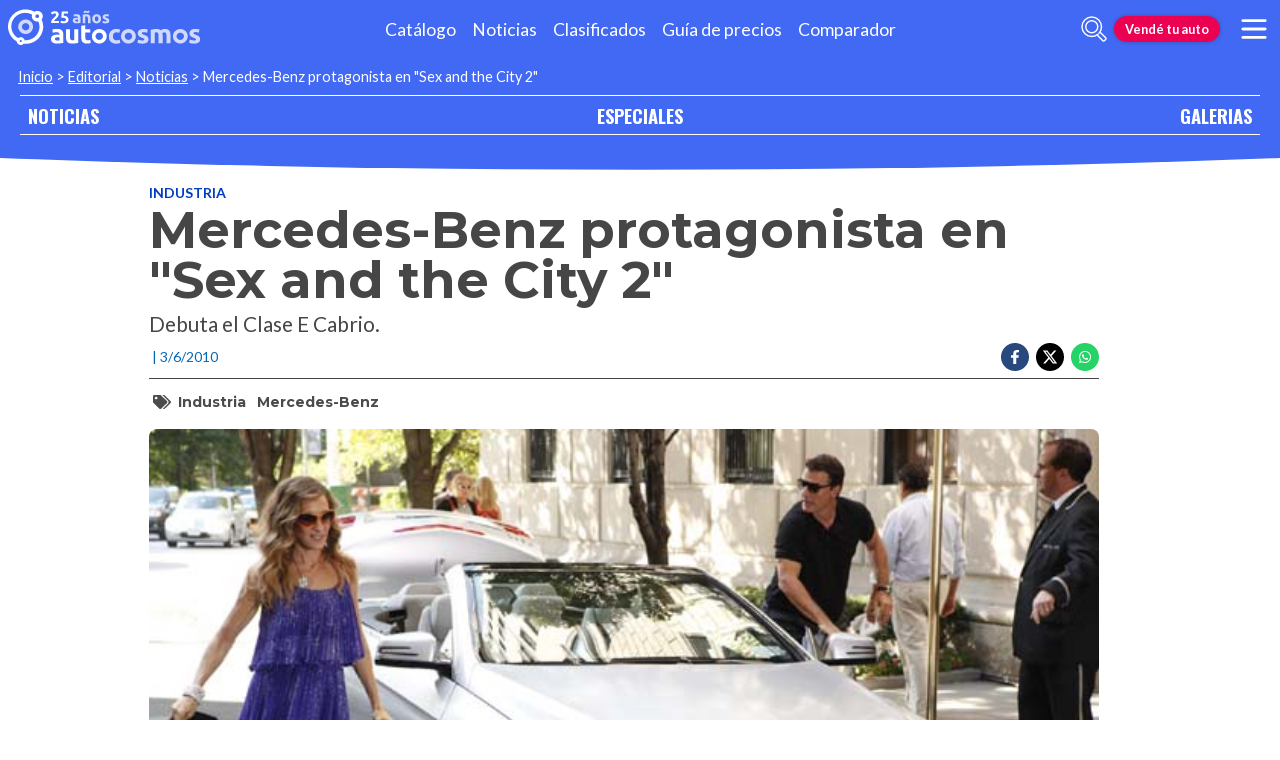

--- FILE ---
content_type: text/html; charset=utf-8
request_url: https://noticias.autocosmos.com.ar/2010/06/03/mercedes-benz-protagonista-en-sex-and-the-city-2
body_size: 35886
content:
<!DOCTYPE html>
<html lang="es-AR">
<head>
  <title>Mercedes-Benz protagonista en &quot;Sex and the City 2&quot;</title>
  <link rel="canonical" href="https://noticias.autocosmos.com.ar/2010/06/03/mercedes-benz-protagonista-en-sex-and-the-city-2" />
  <link rel="preconnect dns-prefetch" href="https://www.googletagmanager.com">
  <link rel="preconnect dns-prefetch" href="https://www.google-analytics.com">
  <meta charset="UTF-8" />
  <meta name="author" content="Autocosmos" />
  <meta name="copyright" content="Autocosmos.com" />
  <meta name="viewport" content="width=device-width, initial-scale=1" />
  <meta name="mobile-web-app-capable" content="yes">
  <meta name="apple-mobile-web-app-status-bar-style" content="black-translucent" />
  <meta http-equiv="X-UA-Compatible" content="IE=Edge">
  
    <meta name="description" content="Debuta el Clase E Cabrio." />
    <meta name="keywords" content="Industria, mercedes-benz" />
    <meta property="og:title" content="Mercedes-Benz protagonista en &quot;Sex and the City 2&quot;" />
    <meta property="og:type" content="article" />
    <meta property="og:url" content="https://noticias.autocosmos.com.ar/2010/06/03/mercedes-benz-protagonista-en-sex-and-the-city-2" />
    <meta property="og:image" content="https://acnews.blob.core.windows.net/imgnews/large/0_3132030112.jpg" />

    <meta property="og:description" content="Debuta el Clase E Cabrio." />
    <meta property="og:site_name" content="Autocosmos">
    <meta property="article:published_time" content="2010-06-03" />
    <meta property="article:section" content="Industria" />
    <meta property="article:author" content="" />
        <meta property="article:tag" content="Industria" />
        <meta property="article:tag" content="mercedes-benz" />
    <meta name="twitter:card" content="summary" />
        <meta name="twitter:site" content="@autocosmos_ar" />
    <meta name="dfp_newsid" content="bdfad7b7e11a45f4b4504bb5cd6e973c" />
<meta name="dfp_category" content="industria" />
<meta name="dfp_tags" content="industria,mercedes-benz" />
<meta name="dfp_author" content="" />
<meta name="dfp_action" content="noticia" />
<meta name="dfp_controller" content="news" />
<meta name="dfp_partner" content="default" />
<meta name="dfp_url" content="https://noticias.autocosmos.com.ar/2010/06/03/mercedes-benz-protagonista-en-sex-and-the-city-2" />
<meta name="dfp_urlencoded" content="https%3A%2F%2Fnoticias.autocosmos.com.ar%2F2010%2F06%2F03%2Fmercedes-benz-protagonista-en-sex-and-the-city-2" />

  <link rel="icon" href="/favicon.ico" type="image/x-icon">
  
  
    <link href="/css/style.min.css?v=Qfr6G_H1qAGXpUPRPCfxHcX33r3NDelucJm_kiFosjE" rel="stylesheet" />
  
  
  
      <script>
        window.dataLayer = window.dataLayer || [];
        window.dataLayer.push({'gtm.start': new Date().getTime(),event: 'gtm.js'});
      </script>
      <script async src="https://www.googletagmanager.com/gtm.js?id=GTM-TV9Z354"></script>
  
  
    <script>
        fetch('https://noticias.autocosmos.com.ar/notify/news', {
            method: 'POST', headers: { 'Content-Type': 'application/x-www-form-urlencoded;charset=UTF-8' },
            body: 'x=' + encodeURIComponent('IxCmnnJb3gi31/q9GuH0RbRQS7XNbpc8')
        })
    </script>
    <script async src="https://securepubads.g.doubleclick.net/tag/js/gpt.js"></script>
<script>
	window.googletag = window.googletag || {};
	googletag.cmd = googletag.cmd || [];
	googletag.cmd.push(function () {
		const ac_advs = [];
		ac_advs.forEach(function (s) {
			if (s.sizes && s.sizes.length > 0) { googletag.defineSlot(s.adUnit, s.sizes, s.id).addService(googletag.pubads()) }
			else { googletag.defineOutOfPageSlot(s.adUnit, s.id).addService(googletag.pubads()) }
		});
	});
	googletag.cmd.push(function () {
		var mvs = document.querySelectorAll('meta[name^=dfp_]');
		mvs && mvs.forEach(function (mv) { var vn = mv.getAttribute('name').replace('dfp_', ''); googletag.pubads().setTargeting(vn, mv.getAttribute('content')); });
	});
	googletag.cmd.push(function () { googletag.pubads().enableSingleRequest(); googletag.pubads().collapseEmptyDivs();  googletag.enableServices(); });
</script>


    
    
    
<script type="text/javascript">!function(T,l,y){var S=T.location,k="script",D="instrumentationKey",C="ingestionendpoint",I="disableExceptionTracking",E="ai.device.",b="toLowerCase",w="crossOrigin",N="POST",e="appInsightsSDK",t=y.name||"appInsights";(y.name||T[e])&&(T[e]=t);var n=T[t]||function(d){var g=!1,f=!1,m={initialize:!0,queue:[],sv:"5",version:2,config:d};function v(e,t){var n={},a="Browser";return n[E+"id"]=a[b](),n[E+"type"]=a,n["ai.operation.name"]=S&&S.pathname||"_unknown_",n["ai.internal.sdkVersion"]="javascript:snippet_"+(m.sv||m.version),{time:function(){var e=new Date;function t(e){var t=""+e;return 1===t.length&&(t="0"+t),t}return e.getUTCFullYear()+"-"+t(1+e.getUTCMonth())+"-"+t(e.getUTCDate())+"T"+t(e.getUTCHours())+":"+t(e.getUTCMinutes())+":"+t(e.getUTCSeconds())+"."+((e.getUTCMilliseconds()/1e3).toFixed(3)+"").slice(2,5)+"Z"}(),iKey:e,name:"Microsoft.ApplicationInsights."+e.replace(/-/g,"")+"."+t,sampleRate:100,tags:n,data:{baseData:{ver:2}}}}var h=d.url||y.src;if(h){function a(e){var t,n,a,i,r,o,s,c,u,p,l;g=!0,m.queue=[],f||(f=!0,t=h,s=function(){var e={},t=d.connectionString;if(t)for(var n=t.split(";"),a=0;a<n.length;a++){var i=n[a].split("=");2===i.length&&(e[i[0][b]()]=i[1])}if(!e[C]){var r=e.endpointsuffix,o=r?e.location:null;e[C]="https://"+(o?o+".":"")+"dc."+(r||"services.visualstudio.com")}return e}(),c=s[D]||d[D]||"",u=s[C],p=u?u+"/v2/track":d.endpointUrl,(l=[]).push((n="SDK LOAD Failure: Failed to load Application Insights SDK script (See stack for details)",a=t,i=p,(o=(r=v(c,"Exception")).data).baseType="ExceptionData",o.baseData.exceptions=[{typeName:"SDKLoadFailed",message:n.replace(/\./g,"-"),hasFullStack:!1,stack:n+"\nSnippet failed to load ["+a+"] -- Telemetry is disabled\nHelp Link: https://go.microsoft.com/fwlink/?linkid=2128109\nHost: "+(S&&S.pathname||"_unknown_")+"\nEndpoint: "+i,parsedStack:[]}],r)),l.push(function(e,t,n,a){var i=v(c,"Message"),r=i.data;r.baseType="MessageData";var o=r.baseData;return o.message='AI (Internal): 99 message:"'+("SDK LOAD Failure: Failed to load Application Insights SDK script (See stack for details) ("+n+")").replace(/\"/g,"")+'"',o.properties={endpoint:a},i}(0,0,t,p)),function(e,t){if(JSON){var n=T.fetch;if(n&&!y.useXhr)n(t,{method:N,body:JSON.stringify(e),mode:"cors"});else if(XMLHttpRequest){var a=new XMLHttpRequest;a.open(N,t),a.setRequestHeader("Content-type","application/json"),a.send(JSON.stringify(e))}}}(l,p))}function i(e,t){f||setTimeout(function(){!t&&m.core||a()},500)}var e=function(){var n=l.createElement(k);n.src=h;var e=y[w];return!e&&""!==e||"undefined"==n[w]||(n[w]=e),n.onload=i,n.onerror=a,n.onreadystatechange=function(e,t){"loaded"!==n.readyState&&"complete"!==n.readyState||i(0,t)},n}();y.ld<0?l.getElementsByTagName("head")[0].appendChild(e):setTimeout(function(){l.getElementsByTagName(k)[0].parentNode.appendChild(e)},y.ld||0)}try{m.cookie=l.cookie}catch(p){}function t(e){for(;e.length;)!function(t){m[t]=function(){var e=arguments;g||m.queue.push(function(){m[t].apply(m,e)})}}(e.pop())}var n="track",r="TrackPage",o="TrackEvent";t([n+"Event",n+"PageView",n+"Exception",n+"Trace",n+"DependencyData",n+"Metric",n+"PageViewPerformance","start"+r,"stop"+r,"start"+o,"stop"+o,"addTelemetryInitializer","setAuthenticatedUserContext","clearAuthenticatedUserContext","flush"]),m.SeverityLevel={Verbose:0,Information:1,Warning:2,Error:3,Critical:4};var s=(d.extensionConfig||{}).ApplicationInsightsAnalytics||{};if(!0!==d[I]&&!0!==s[I]){var c="onerror";t(["_"+c]);var u=T[c];T[c]=function(e,t,n,a,i){var r=u&&u(e,t,n,a,i);return!0!==r&&m["_"+c]({message:e,url:t,lineNumber:n,columnNumber:a,error:i}),r},d.autoExceptionInstrumented=!0}return m}(y.cfg);function a(){y.onInit&&y.onInit(n)}(T[t]=n).queue&&0===n.queue.length?(n.queue.push(a),n.trackPageView({})):a()}(window,document,{
src: "https://js.monitor.azure.com/scripts/b/ai.2.min.js", // The SDK URL Source
crossOrigin: "anonymous", 
cfg: { // Application Insights Configuration
    connectionString: 'InstrumentationKey=bc278064-ac12-419a-83e0-2d8cb76d0971;IngestionEndpoint=https://southcentralus-3.in.applicationinsights.azure.com/;LiveEndpoint=https://southcentralus.livediagnostics.monitor.azure.com/;ApplicationId=8cf22080-6587-4436-a860-14c2052c396d'
}});</script></head>
<body>
  <div class="m-hidden m-overlay" data-toggle="overlay"></div>
  <header class="header">
    
    
    
    <div class="header__container">
    <a href="https://www.autocosmos.com.ar/" class="header__logo" title="Autocosmos, encontrá el auto de tus sueños">
        <img src="/img/logo/logo-white.svg" alt="logo Autocosmos">
    </a>
    <ul class="header__nav" role="navigation">
            <li><a href="https://www.autocosmos.com.ar/catalogo" title="Cat&#xE1;logo" class="subNav__item">Cat&#xE1;logo</a></li>
            <li><a href="https://noticias.autocosmos.com.ar/" title="Noticias" class="subNav__item">Noticias</a></li>
            <li><a href="https://www.autocosmos.com.ar/auto" title="Clasificados" class="subNav__item">Clasificados</a></li>
            <li><a href="https://www.autocosmos.com.ar/guiadeprecios" title="Gu&#xED;a de precios" class="subNav__item">Gu&#xED;a de precios</a></li>
            <li><a href="https://www.autocosmos.com.ar/catalogo/comparar" title="Comparador" class="subNav__item">Comparador</a></li>
    </ul>
    <button class="header__search-button" data-role="mobile-search-button" tabindex="0" aria-label="abrir barra de busqueda" aria-pressed="false" id="search">
        <svg xmlns="http://www.w3.org/2000/svg" class="search-icon" viewBox="0 0 512 512" aria-hidden="true"><path fill="currentColor" d="M505 442.7L405.3 343c-4.5-4.5-10.6-7-17-7H372c27.6-35.3 44-79.7 44-128C416 93.1 322.9 0 208 0S0 93.1 0 208s93.1 208 208 208c48.3 0 92.7-16.4 128-44v16.3c0 6.4 2.5 12.5 7 17l99.7 99.7c9.4 9.4 24.6 9.4 33.9 0l28.3-28.3c9.4-9.4 9.4-24.6.1-34zM208 336c-70.7 0-128-57.2-128-128 0-70.7 57.2-128 128-128 70.7 0 128 57.2 128 128 0 70.7-57.2 128-128 128z" /></svg>
    </button>
    <form class="header__search" action="https://noticias.autocosmos.com.ar/listado" method="get" data-role="mobile-search-input" aria-label="Buscar" role="search" aria-expanded="false" aria-labelledby="search">
        <input name="q" type="text" class="header__search-input" autocomplete="off" placeholder="Buscar noticias...">
        <button type="submit" aria-label="buscar" class="header__search-submit" tabindex="0">
            <svg xmlns="http://www.w3.org/2000/svg" class="search-icon" viewBox="0 0 512 512" aria-hidden="true" style="width: 1.4rem;"><path fill="currentColor" d="M505 442.7L405.3 343c-4.5-4.5-10.6-7-17-7H372c27.6-35.3 44-79.7 44-128C416 93.1 322.9 0 208 0S0 93.1 0 208s93.1 208 208 208c48.3 0 92.7-16.4 128-44v16.3c0 6.4 2.5 12.5 7 17l99.7 99.7c9.4 9.4 24.6 9.4 33.9 0l28.3-28.3c9.4-9.4 9.4-24.6.1-34zM208 336c-70.7 0-128-57.2-128-128 0-70.7 57.2-128 128-128 70.7 0 128 57.2 128 128 0 70.7-57.2 128-128 128z" /></svg>
        </button>
    </form>
        <a href="https://www.autocosmos.com.ar/clasificados" class="btn m-accent m-small header__action" title="Vend&#xE9; tu auto">Vend&#xE9; tu auto</a>
    <button class="hamburger" data-role="menu-burger" aria-label="menu" aria-pressed="false" id="hamburger" tabindex="0">
        <div class="hamburger-icon" aria-hidden="true">
            <div class="hamburger-container">
                <span class="hamburger-bun-top"></span>
                <span class="hamburger-filling"></span>
                <span class="hamburger-bun-bot"></span>
            </div>
        </div>
    </button>
    <nav class="header__burger-nav" data-role="menu-burger-container" role="navigation" aria-expanded="false" aria-labelledby="hamburger"></nav>
</div>
    <div class="breadcrumbs-wrapper">
      
    <nav class='breadcrumbs'>
            <a href="https://www.autocosmos.com.ar/">Inicio</a>
            &gt;
            <a href="https://noticias.autocosmos.com.ar/">Editorial</a>
            &gt;
            <a href="https://noticias.autocosmos.com.ar/listado">Noticias</a>
            &gt;
            <span>Mercedes-Benz protagonista en &quot;Sex and the City 2&quot;</span>
</nav>


    </div>
  </header>
  <main>
    <section class="footerNav-container">
      <nav class="footerNav">
        <ul>
          <li><a href="https://noticias.autocosmos.com.ar/">NOTICIAS</a></li>
          <li><a href="https://especiales.autocosmos.com.ar/">ESPECIALES</a></li>
          <li><a href="https://galerias.autocosmos.com.ar/">GALERIAS</a></li>
        </ul>
      </nav>
    </section>
      
    <div class="mainNews_container">
    <div class="news-container">
        <article class="news-article" itemscope itemtype="http://schema.org/NewsArticle">
            <meta itemprop="keywords" content="Industria,mercedes-benz" />
            <meta itemprop="mainEntityOfPage" content="https://noticias.autocosmos.com.ar/2010/06/03/mercedes-benz-protagonista-en-sex-and-the-city-2" />
            <header class="section">
                <div class="news-article__breadcrumbs">
                    <a href="https://noticias.autocosmos.com.ar/listado?c=Industria" title="Industria">Industria </a>
                </div>
                <h1 itemprop="headline" class="news-article__title">Mercedes-Benz protagonista en &quot;Sex and the City 2&quot;</h1>
                <h2 itemprop="description">Debuta el Clase E Cabrio.</h2>
                <div class="news-article__info">
                    <div class="news-article__about">
                        <a href="https://noticias.autocosmos.com.ar/listado" title="Noticias por ">
                            <figure class="news-article__author">
                                <img src="" alt="" onerror="  this.remove()" />
                                <figcaption itemprop="author" itemscope itemtype="http://schema.org/Person"><span itemprop="name"></span></figcaption>
                            </figure>
                        </a>
                        <p class="m-ellipsis" itemprop="datePublished" content="2010-06-03">| 3/6/2010</p>
                    </div>
                    <div class="news-article__share m-hidden-mobile">
                        <span data-socialcounter="https://noticias.autocosmos.com.ar/2010/06/03/mercedes-benz-protagonista-en-sex-and-the-city-2"><!--FALTA EL SCRIPT DEL CONTADOR--></span>
                        <div>
                            <ul>
                                <li>
                                    <div class="fb-share-button" data-href="https://noticias.autocosmos.com.ar/2010/06/03/mercedes-benz-protagonista-en-sex-and-the-city-2" data-size="large" data-mobile-iframe="false">
                                        <a target="_blank" rel="noreferrer noopener" href="https://www.facebook.com/sharer/sharer.php?u=https://noticias.autocosmos.com.ar/2010/06/03/mercedes-benz-protagonista-en-sex-and-the-city-2" title="Compartir en Facebook" aria-label="Compartir en Facebook" class="btnFbShare fb-xfbml-parse-ignore">
                                            <svg class="svg-inline--fa fa-facebook-f fa-w-9" aria-hidden="true" focusable="false" role="img" xmlns="http://www.w3.org/2000/svg" viewBox="0 0 264 512"><path fill="currentcolor" d="M215.8 85H264V3.6C255.7 2.5 227.1 0 193.8 0 124.3 0 76.7 42.4 76.7 120.3V192H0v91h76.7v229h94V283h73.6l11.7-91h-85.3v-62.7c0-26.3 7.3-44.3 45.1-44.3z"></path></svg>
                                        </a>
                                    </div>
                                </li>
                                <li>
                                    <a href="https://twitter.com/share?url=https://noticias.autocosmos.com.ar/2010/06/03/mercedes-benz-protagonista-en-sex-and-the-city-2" title="Compartir en Twitter" aria-label="Compartir en Twitter" class="btnTwShare" data-show-count="false" target="_blank" rel="noreferrer noopener">
                                        <svg viewBox="0 0 24 24" aria-hidden="true" fill="white"><g><path d="M18.244 2.25h3.308l-7.227 8.26 8.502 11.24H16.17l-5.214-6.817L4.99 21.75H1.68l7.73-8.835L1.254 2.25H8.08l4.713 6.231zm-1.161 17.52h1.833L7.084 4.126H5.117z"></path></g></svg>
                                    </a>
                                </li>
                                <li>
                                    <a href="https://wa.me/?text=Lee%20esta%20noticia%20en%20autocosmos!%20 https://noticias.autocosmos.com.ar/2010/06/03/mercedes-benz-protagonista-en-sex-and-the-city-2" title="Compartir en Whatsapp" aria-label="Compartir en Whatsapp" class="btnWpShare" target="_blank" rel="noreferrer noopener">
                                        <svg class="svg-inline--fa fa-whatsapp fa-w-14 fa-lg" aria-hidden="true" focusable="false" role="img" xmlns="http://www.w3.org/2000/svg" viewBox="0 0 448 512"><path fill="currentcolor" d="M380.9 97.1C339 55.1 283.2 32 223.9 32c-122.4 0-222 99.6-222 222 0 39.1 10.2 77.3 29.6 111L0 480l117.7-30.9c32.4 17.7 68.9 27 106.1 27h.1c122.3 0 224.1-99.6 224.1-222 0-59.3-25.2-115-67.1-157zm-157 341.6c-33.2 0-65.7-8.9-94-25.7l-6.7-4-69.8 18.3L72 359.2l-4.4-7c-18.5-29.4-28.2-63.3-28.2-98.2 0-101.7 82.8-184.5 184.6-184.5 49.3 0 95.6 19.2 130.4 54.1 34.8 34.9 56.2 81.2 56.1 130.5 0 101.8-84.9 184.6-186.6 184.6zm101.2-138.2c-5.5-2.8-32.8-16.2-37.9-18-5.1-1.9-8.8-2.8-12.5 2.8-3.7 5.6-14.3 18-17.6 21.8-3.2 3.7-6.5 4.2-12 1.4-32.6-16.3-54-29.1-75.5-66-5.7-9.8 5.7-9.1 16.3-30.3 1.8-3.7.9-6.9-.5-9.7-1.4-2.8-12.5-30.1-17.1-41.2-4.5-10.8-9.1-9.3-12.5-9.5-3.2-.2-6.9-.2-10.6-.2-3.7 0-9.7 1.4-14.8 6.9-5.1 5.6-19.4 19-19.4 46.3 0 27.3 19.9 53.7 22.6 57.4 2.8 3.7 39.1 59.7 94.8 83.8 35.2 15.2 49 16.5 66.6 13.9 10.7-1.6 32.8-13.4 37.4-26.4 4.6-13 4.6-24.1 3.2-26.4-1.3-2.5-5-3.9-10.5-6.6z"></path></svg>
                                    </a>
                                </li>
                            </ul>
                        </div>
                    </div>
                </div>
                    <section class="section news-article__tags header__tags">
                        <h5>
                            <svg class="svg-inline--fa fa-tags fa-w-20" aria-hidden="true" focusable="false" role="img" xmlns="http://www.w3.org/2000/svg" viewBox="0 0 640 512"><path fill="currentcolor" d="M497.941 225.941L286.059 14.059A48 48 0 0 0 252.118 0H48C21.49 0 0 21.49 0 48v204.118a48 48 0 0 0 14.059 33.941l211.882 211.882c18.744 18.745 49.136 18.746 67.882 0l204.118-204.118c18.745-18.745 18.745-49.137 0-67.882zM112 160c-26.51 0-48-21.49-48-48s21.49-48 48-48 48 21.49 48 48-21.49 48-48 48zm513.941 133.823L421.823 497.941c-18.745 18.745-49.137 18.745-67.882 0l-.36-.36L527.64 323.522c16.999-16.999 26.36-39.6 26.36-63.64s-9.362-46.641-26.36-63.64L331.397 0h48.721a48 48 0 0 1 33.941 14.059l211.882 211.882c18.745 18.745 18.745 49.137 0 67.882z"></path></svg>
                        </h5>
                            <a href="https://noticias.autocosmos.com.ar/listado?t=Industria" title="Industria">Industria</a>
                            <a href="https://noticias.autocosmos.com.ar/listado?t=mercedes-benz" title="mercedes-benz">mercedes-benz</a>
                    </section>
            </header>
            <section class="section news-article__content">
                    <figure>
                            <img itemprop="image" src="https://acnews.blob.core.windows.net/imgnews/large/0_3132030112.jpg" alt="Mercedes-Benz protagonista en &quot;Sex and the City 2&quot;" onerror=" this.remove();" />
                    </figure>
                <div>
                    <section id="newsText" data-role="newsText" class="news-article__body" itemprop="articleBody"><p>Los &iacute;conos de &ldquo;Sex and the City&rdquo; Carrie, Samantha, Charlotte y Miranda est&aacute;n de vuelta. <br />
<br />
Adem&aacute;s del S400 Hybrid, Mr. Big ahora tambi&eacute;n maneja por las calles de Nueva York la nueva estrella de Mercedes-Benz: el Clase E Cabrio. Mientras que Samantha usa el legendaria todoterreno de Mercedes-Benz, el Clase G. <br />
<br />
Y por primera vez, las cuatro amigas se embarcan en un ex&oacute;tico viaje donde disfrutan de la comodidad de los lujosos Maybach con chofer. <br />
<br />
&ldquo;Estilo, emoci&oacute;n y elegancia son los mismos valores que las marcas Mercedes-Benz y Maybach representan, al igual que &ldquo;Sex and the City&rdquo;. Dado el alto grado de afinidad, es l&oacute;gico que tengamos una gran presencia con nuestros veh&iacute;culos en la pel&iacute;cula&rdquo;, coment&oacute; Anders Sundt Jensen, Vicepresidente de Comunicaciones de Mercedes-Benz.</p>
<br />
<p><img src='http://acnews.blob.core.windows.net/imgnews/paragraph/0_3132118487.jpg' alt='' border='0'/></p>
</section>
                    
                    <div class="m-overflow-hidden" style="width:100%;"></div>
                    
                </div>
            </section>
                <section class="section news-article__tags">
                    <h5>
                        <svg class="svg-inline--fa fa-tags fa-w-20" aria-hidden="true" focusable="false" role="img" xmlns="http://www.w3.org/2000/svg" viewBox="0 0 640 512"><path fill="currentcolor" d="M497.941 225.941L286.059 14.059A48 48 0 0 0 252.118 0H48C21.49 0 0 21.49 0 48v204.118a48 48 0 0 0 14.059 33.941l211.882 211.882c18.744 18.745 49.136 18.746 67.882 0l204.118-204.118c18.745-18.745 18.745-49.137 0-67.882zM112 160c-26.51 0-48-21.49-48-48s21.49-48 48-48 48 21.49 48 48-21.49 48-48 48zm513.941 133.823L421.823 497.941c-18.745 18.745-49.137 18.745-67.882 0l-.36-.36L527.64 323.522c16.999-16.999 26.36-39.6 26.36-63.64s-9.362-46.641-26.36-63.64L331.397 0h48.721a48 48 0 0 1 33.941 14.059l211.882 211.882c18.745 18.745 18.745 49.137 0 67.882z"></path></svg>
                    </h5>
                        <a href="https://noticias.autocosmos.com.ar/listado?t=Industria" title="Industria">Industria</a>
                        <a href="https://noticias.autocosmos.com.ar/listado?t=mercedes-benz" title="mercedes-benz">mercedes-benz</a>
                </section>
        </article>
        <section class="section categories">
            <div class="card">
                <h4>Pod&#xE9;s recorrer más noticias navegando en las siguientes categorías:</h4>
                <ul>
                        <li>
                            <a href="https://noticias.autocosmos.com.ar/listado?c=Automovilismo" title="Automovilismo">Automovilismo</a>
                        </li>
                        <li>
                            <a href="https://noticias.autocosmos.com.ar/listado?c=Autos cl&#xE1;sicos" title="Autos cl&#xE1;sicos">Autos cl&#xE1;sicos</a>
                        </li>
                        <li>
                            <a href="https://noticias.autocosmos.com.ar/listado?c=Autos ecol&#xF3;gicos" title="Autos ecol&#xF3;gicos">Autos ecol&#xF3;gicos</a>
                        </li>
                        <li>
                            <a href="https://noticias.autocosmos.com.ar/listado?c=Autoshows" title="Autoshows">Autoshows</a>
                        </li>
                        <li>
                            <a href="https://noticias.autocosmos.com.ar/listado?c=Gadgets" title="Gadgets">Gadgets</a>
                        </li>
                        <li>
                            <a href="https://noticias.autocosmos.com.ar/listado?c=Industria" title="Industria">Industria</a>
                        </li>
                        <li>
                            <a href="https://noticias.autocosmos.com.ar/listado?c=Lanzamientos" title="Lanzamientos">Lanzamientos</a>
                        </li>
                        <li>
                            <a href="https://noticias.autocosmos.com.ar/listado?c=Motos" title="Motos">Motos</a>
                        </li>
                        <li>
                            <a href="https://noticias.autocosmos.com.ar/listado?c=Novedades" title="Novedades">Novedades</a>
                        </li>
                        <li>
                            <a href="https://noticias.autocosmos.com.ar/listado?c=Tecnolog&#xED;a" title="Tecnolog&#xED;a">Tecnolog&#xED;a</a>
                        </li>
                        <li>
                            <a href="https://noticias.autocosmos.com.ar/listado?c=Test drive" title="Test drive">Test drive</a>
                        </li>
                        <li>
                            <a href="https://noticias.autocosmos.com.ar/listado?c=Tips y Consejos" title="Tips y Consejos">Tips y Consejos</a>
                        </li>
                        <li>
                            <a href="https://noticias.autocosmos.com.ar/listado?c=Tuning" title="Tuning">Tuning</a>
                        </li>
                </ul>
            </div>
        </section>
    </div>

    
    
</div>


    <section class="footerNav-container m-inverted">
      <nav class="footerNav">
        <ul>
          <li><a href="https://noticias.autocosmos.com.ar/">NOTICIAS</a></li>
          <li><a href="https://especiales.autocosmos.com.ar/">ESPECIALES</a></li>
          <li><a href="https://galerias.autocosmos.com.ar/">GALERIAS</a></li>
        </ul>
      </nav>
    </section>
  </main>
  <footer class="footer">
    <div class="social-footer">
    <ul class="social-links">
      <li><a href="https://www.facebook.com/Autocosmos.Argentina" target="_blank" rel="noopener noreferrer" title="Facebook | Autocosmos" class="social-fb"></a></li>
        <li><a href="https://twitter.com/autocosmos_ar" target="_blank" rel="noopener noreferrer" title="Twitter | Autocosmos" class="social-tw"></a></li>
        <li><a href="https://www.youtube.com/user/AutocosmosAR" target="_blank" rel="noopener noreferrer" title="Youtube | Autocosmos" class="social-yt"></a></li>
        <li><a href="https://www.instagram.com/autocosmos.ar/" target="_blank" rel="noopener noreferrer" title="Instagram | Autocosmos" class="social-ig"></a></li>
        <li><a href="https://www.tiktok.com/@autocosmos.ar" target="_blank" rel="noopener noreferrer" title="TikTok | Autocosmos" class="social-tk"></a></li>
    </ul>
    <a href="https://www.autocosmos.com.ar/clasificados" class="btn m-primary m-small" title="Vend&#xE9; tu auto">Vend&#xE9; tu auto</a>
</div>
<div class="links-container">
  <nav class="company-links">
      <ul>
        <li><a href="https://www.autocosmos.com.ar/institucional/nosotros" title="La empresa">La empresa</a></li>
        <li><a href="https://www.autocosmos.com.ar/contactar/sac" title="Atención al cliente">Atención al cliente</a></li>
        <li><a href="https://www.autocosmos.com.ar/institucional/terminoscondiciones" title="Términos y condiciones">Términos y condiciones</a></li>
        <li><a href="https://www.autocosmos.com.ar/institucional/politicaprivacidad" title="Políticas de privacidad">Políticas de privacidad</a></li>
          <li><a href="https://www.autocosmos.com.ar/institucional/pricing" title="Pricing">Pricing</a></li>
        <li><a href="https://www.autocosmos.com.ar/institucional/anunciar" title="Publicidad">Publicidad</a></li>
          <li><a href="https://www.autocosmos.com.ar/institucional/serviciosparaconcesionarias" title="Servicio para Concesionarias">Servicio para Concesionarias</a></li>
          <li><a href="https://feeds.feedburner.com/ac/rss-ar" title="RSS">RSS</a></li>
      </ul>
  </nav>
  <nav class="countries-links">
    <ul>
      <li><a href="https://www.autocosmos.com.ar" title="Ir al sitio de autocosmos Argentina">Argentina</a></li>
      <li><a href="https://www.autocosmos.cl" title="Ir al sitio de autocosmos Chile">Chile</a></li>
      <li><a href="https://www.autocosmos.com.co" title="Ir al sitio de autocosmos Colombia">Colombia</a></li>
      <li><a href="https://www.autocosmos.com.ec" title="Ir al sitio de autocosmos Ecuador">Ecuador</a></li>
      <li><a href="https://www.autocosmos.us" title="Ir al sitio de autocosmos Estados Unidos">Estados Unidos</a></li>
      <li><a href="https://www.autocosmos.com.mx" title="Ir al sitio de autocosmos México">México</a></li>
      <li><a href="https://www.autocosmos.com.pe" title="Ir al sitio de autocosmos Perú">Perú</a></li>
      <li><a href="http://www.autocosmos.com.uy" title="Ir al sitio de autocosmos Uruguay">Uruguay</a></li>
      <li><a href="https://www.autocosmos.com.ve" title="Ir al sitio de autocosmos Venezuela">Venezuela</a></li>
    </ul>
  </nav>
  <span class="copyright">&copy; 1999 - 2026 Autocosmos.com | Todos los derechos</span>
  <div class="legal-links">
      <a title="Data Fiscal" target="_F960AFIPInfo" href="http://qr.afip.gob.ar/?qr=OpXgPD-3wjojtDX-IbPo2Q,,"><img src="/img/dataFiscal/datafiscal.jpg" alt="QR data fiscal" class="dataFiscal" /></a>
      <a title="Internet Advertising Bureau | Argentina" target="_blank" href="http://www.iabargentina.com.ar/" rel="noreferrer noopener"><img src="/img/dataFiscal/iab.png" alt="logo IAB" class="iab"></a>
  </div>
</div>
  </footer>
  <script src="https://code.jquery.com/jquery-3.5.1.min.js" integrity="sha256-9/aliU8dGd2tb6OSsuzixeV4y/faTqgFtohetphbbj0=" crossorigin="anonymous">
  </script>
<script>(window.jQuery||document.write("\u003Cscript src=\u0022/lib/jquery-3.5.1.min.js\u0022 integrity=\u0022sha256-9/aliU8dGd2tb6OSsuzixeV4y/faTqgFtohetphbbj0=\u0022 crossorigin=\u0022anonymous\u0022\u003E\u003C/script\u003E"));</script>
  
  
    <script>$(function(){let e=$("body>header"),a=$('[data-role="menu-burger-container"]',e),t=$('[data-role="menu-burger-content"]').first(),r=$('[data-toggle="overlay"]'),d=$('[data-role="menu-burger"]',e),n=$('[data-role="account-manage"]',e).first(),s=$('[data-role="menu-user-container"]',e),o=$('[data-role="menu-user-content"]').first(),l=$('[data-role="mobile-search-input"]',e),i=$('[data-role="mobile-search-button"]',e),u=!1,c=!1;d.on("click",function(){u||(u=!0,a.append(t.html())),d.attr("aria-pressed",(e,a)=>"true"===a?"false":"true"),a.attr("aria-expanded",(e,a)=>"true"===a?"false":"true"),r.toggleClass("m-hidden"),$("body").toggleClass("m-overlay")}),n.length&&s.length&&o.length&&n.on("click",function(){c||(c=!0,s.html(o.html())),s.attr("aria-expanded",(e,a)=>"true"===a?"false":"true"),n.attr("aria-pressed",(e,a)=>"true"===a?"false":"true"),r.addClass("m-hidden"),$("body").removeClass("m-overlay")}),i.on("click",function(){l.attr("aria-expanded",(e,a)=>"true"===a?"false":"true"),i.attr("aria-pressed",(e,a)=>"true"===a?"false":"true"),d.attr("aria-pressed","false"),a.attr("aria-expanded","false"),l.trigger("focus"),l.find('input:not([type="hidden"])').first().trigger("focus"),r.addClass("m-hidden"),$("body").removeClass("m-overlay")}),r.on("click",function(){d.attr("aria-pressed","false"),a.attr("aria-expanded","false"),s.attr("aria-expanded","false"),n.attr("aria-pressed","false"),l.attr("aria-expanded","false"),i.attr("aria-pressed","false"),r.addClass("m-hidden"),$("body").removeClass("m-overlay")});function f(){var e=document.createElement("script");e.src="//browser-update.org/update.min.js",document.body.appendChild(e)}try{document.addEventListener("DOMContentLoaded",f,!1)}catch(e){window.attachEvent&&window.attachEvent("onload",f)}});</script>
  
  
    <script>
        $(function () {
            $('[data-role="newsText"] table').wrap('<div class="tabla-responsiva"></div>');
            $('[data-role="newsText"] iframe[src*="youtube.com"]').wrap('<div class="video-responsivo"></div>')
        });
    </script>
    <script>
    $(function () {
        $('a[data-rvideo-src]').on("click", function (e) {
            e.preventDefault();
            var vbtn = $(this),
                t = $(vbtn.attr('data-rvideo-target'));
            if (t.children().length === 0) {
                var ifrw = $('<iframe src="' + vbtn.attr('data-rvideo-src') + '" frameborder="0" allow="autoplay; encrypted-media" allowfullscreen></iframe>');
                t.append(ifrw);
                ifrw[0].contentWindow.postMessage('{"event":"command","func":"playVideo","args":""}', '*');
            }
            t.show();
        });
    });
</script>
    
    
        <script defer async src="/js/pages/noticia.min.js?v=ZYn1hwA2u2nAnuJT2YRiB1X6y6IdANKegMditLUyXNA"></script>
    
    <script defer async src="https://platform.twitter.com/widgets.js" charset="utf-8"></script>

  <template data-role="menu-burger-content">
    <ul>
        <li>
          <a class="tit" href="https://www.autocosmos.com.ar/nuevos" title="Autos Nuevos">Autos Nuevos</a>
            <ul>
                <li><a href="https://www.autocosmos.com.ar/catalogo" title="Cat&#xE1;logo de Marcas">Cat&#xE1;logo de Marcas</a></li>
                <li><a href="https://www.autocosmos.com.ar/auto/nuevo" title="Clasificados de autos nuevos">Clasificados de autos nuevos</a></li>
                <li><a href="https://www.autocosmos.com.ar/catalogo/comparar" title="Comparador">Comparador</a></li>
                <li><a href="https://www.autocosmos.com.ar/financiados" title="Financiados">Financiados</a></li>
                <li><a href="https://www.autocosmos.com.ar/ofertas" title="Ofertas">Ofertas</a></li>
            </ul>
        </li>
        <li>
          <a class="tit" href="https://www.autocosmos.com.ar/usados" title="Autos Usados">Autos Usados</a>
            <ul>
                <li><a href="https://www.autocosmos.com.ar/auto/usado" title="Clasificados de autos usados">Clasificados de autos usados</a></li>
                <li><a href="https://www.autocosmos.com.ar/guiadeprecios" title="Gu&#xED;a de precios">Gu&#xED;a de precios</a></li>
            </ul>
        </li>
        <li>
          <a class="tit" href="https://www.autocosmos.com.ar/servicios" title="Post Venta">Post Venta</a>
        </li>
        <li>
          <a class="tit" href="https://www.autocosmos.com.ar/garage" title="Garage">Garage</a>
        </li>
        <li>
          <a class="tit" href="https://www.autocosmos.com.ar/institucional/pricing" title="Planes para concesionarias">Planes para concesionarias</a>
        </li>
        <li>
          <a class="tit" href="https://noticias.autocosmos.com.ar/" title="Noticias">Noticias</a>
            <ul>
                <li><a href="https://noticias.autocosmos.com.ar/listado?c=Autos+clásicos" title="Autos cl&#xE1;sicos">Autos cl&#xE1;sicos</a></li>
                <li><a href="https://noticias.autocosmos.com.ar/listado?c=Autos+ecológicos" title="Autos ecol&#xF3;gicos">Autos ecol&#xF3;gicos</a></li>
                <li><a href="https://noticias.autocosmos.com.ar/listado?c=Lanzamientos" title="Lanzamientos">Lanzamientos</a></li>
                <li><a href="https://noticias.autocosmos.com.ar/listado?c=Tecnología" title="Tecnolog&#xED;a">Tecnolog&#xED;a</a></li>
                <li><a href="https://noticias.autocosmos.com.ar/listado?c=Test+drive" title="Test drive">Test drive</a></li>
                <li><a href="https://noticias.autocosmos.com.ar/listado?c=Tuning" title="Tuning">Tuning</a></li>
            </ul>
        </li>
        <li>
          <a class="tit" href="https://www.autocosmos.com.ar/pro" title="Vendedores Profesionales Verificados">Vendedores Profesionales Verificados</a>
        </li>
    </ul>
  </template>
    
    
    
    
    
    
    
</body>
</html>
